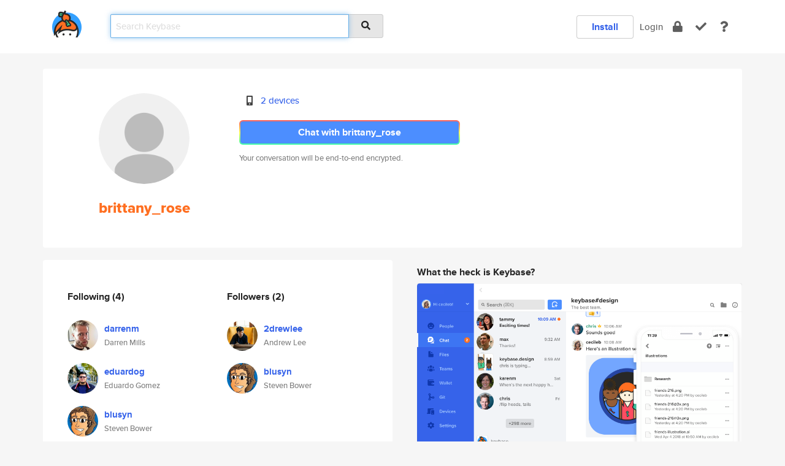

--- FILE ---
content_type: text/html; charset=utf-8
request_url: https://keybase.io/brittany_rose
body_size: 5210
content:
<!DOCTYPE html>
<html id="">

  <!--~~~~~~~~~~~~~~~~~~~~~~~~~~~~~~~~~~~~~~~~~~~~~~~~~~~~~~~~~~~~~~~~~~~~~~~~

                              K E Y   B A S E

                            crypto for everyone

                        because no one we know ever
                      seems to have a public key. :-(

     No Google Analytics or other 3rd party hosted script tags on Keybase.

     And this has the added bonus that we'll never be able to serve ad code.

                                    \o/  \o/
                                  keybase team

  ~~~~~~~~~~~~~~~~~~~~~~~~~~~~~~~~~~~~~~~~~~~~~~~~~~~~~~~~~~~~~~~~~~~~~~~~~-->

  <head>
    <title>brittany_rose | Keybase</title>
    <meta       name="viewport"    content="width=device-width, initial-scale=1.0, maximum-scale=1.0, user-scalable=no">
    <link       href="/_/brew/_/52e9d104/sitewide-css.css"      rel="stylesheet">
    
    <script type="text/javascript" nonce="e44eccf8-9e65-4207-a86c-e5742377a1a1" src="/_/brew/_/906baaf9/sitewide-js.js"></script>

    <meta    charset="UTF-8" />
    

<meta name="Description" content="brittany_rose is now on Keybase, an open source app for encryption and cryptography."><meta property="og:description" content="brittany_rose is now on Keybase, an open source app for encryption and cryptography."><meta name="twitter:title" content="brittany_rose on Keybase"><meta name="twitter:description" content="brittany_rose is now on Keybase, an open source app for encryption and cryptography.">

    <script type="text/javascript" nonce="e44eccf8-9e65-4207-a86c-e5742377a1a1">
    window.csrf_token="lgHZIGQyNzM2NzM4Y2M2NmY1YjcwZDU4MWQwZDk2MDhmYzA4zmlwptLOAxcEAMDEIN30lqMQ6FUcts8YQJe2w6tpSnk2seWBI9nf2jcCt2/h";
    </script>
  </head>

  
  <body id="">
  <div class="run-mode run-mode-prod">
    <div class="grid-monitor"> 
      <input id="url_base" type="hidden" value="https://keybase.io/"/>

        <div id="navbar-top">
          <div class="navbar navbar-fixed-top navbar-default" role="navigation" data-active-tab="">

            <div class="container navbar-container">
              <div class="row">

                <div class="col-xs-2 col-sm-1">
                  <div class="navbar-header">
                    <div class="navbar-brand">
                      <a href="/" aria-label="home">
                        <img src="/images/icons/icon-keybase-logo-48.png" srcset="/images/icons/icon-keybase-logo-48@2x.png 2x" width="48" height="48" />
                      </a>
                    </div>
                    <div class="staging-notice">Keybase Staging Server</div>
                  </div>
                </div>

                <div class="col-xs-10 col-sm-5">
                  <div class="nav-search-wrapper">
                    <div class="input-group form-group">
                      <input type="text" class="form-control auto-focus nav-search-input  " data-focus-priority="0" placeholder="Search Keybase"
                      autocapitalize="off" autocorrect="off" autocomplete="off" spellcheck="false">
                      <span class="input-group-addon"><i class="fas fa-search"></i></span>
                    </div>
                  </div>
                </div>

                <div class="col-xs-12 col-sm-6">    

      <table class="nav navbar-right navbar-buttons pull-right">
        <tr>
        
            <td>
              
              <a href="/download" class="btn btn-secondary">Install</a>
            </td>
            <td><a onclick="return false;" href="#_" class="navbar-link link-login ">Login</a></td>
            <td class="nav-btn "><div class="auto-tooltip" title="Encrypt"><a href="/encrypt" aria-label="encrypt"><i class="fas fa-lock"></i></a></div></td>
            <td class="nav-btn " ><div class="auto-tooltip" title="Verify"><a href="/verify" aria-label="verify"><i class="fas fa-check"></i></a></div></td>
            <td class="hidden-xs nav-btn "   ><div class="auto-tooltip" title="Docs"><a href="http://book.keybase.io" aria-label="docs"><i class="fas fa-question"></i></a></div></td>
          
        </tr>
      </table>
</div>

              </div>
            </div>
          </div>
        </div>



      
    

<div id="autoreset-event-error" class="container alert alert-warning" style="text-align:center; display:none;">
  <span id="autoreset-event-error-msg">  </span>
  <button type="button" class="close"><span id="autoreset-event-error-close">×</span></button>
</div>
<div id="autoreset-event-success" class="container alert alert-success" style="text-align:center; display:none;">
  <span id="autoreset-event-success-msg">  </span>
  <button type="button" class="close"><span id="autoreset-event-success-close">×</span></button>
</div>




      
      <div class="modal modal-primary" id="shared-modal" data-backdrop="static">
      </div>

      
      <div class="content">
        

<input type="hidden" id="is-self-view" value="0">
<div id="page-user">


    <div class="user-header">
    <div class="container">
      <div class="row header-row kb-main-card">
        <div class="col-sm-4 col-lg-3 col-profile-heading">
          
<div class="profile-heading" data-username="brittany_rose" data-uid="062d886b148e0e29e839905c7973f019">

  <div class="picture user-profile-picture">
    
        <img src="/images/no-photo/placeholder-avatar-180-x-180@2x.png" class="img-circle" width="148" height="148">
      
  </div>


  <div class="full-name ">
    <div class="username ">brittany_rose</div>
    
  </div>
  

  

</div>

        </div>
        <div class="col-sm-8 col-lg-9 col-identity-heading">
          
<div class="identity-heading">

  <div class="visible-xs">
    
<div class="track-action-wrapper">
  

  <span class="btn-gradient"><a href="#_" onclick="return false;" class="btn btn-primary   app-redirector app-redirector-primary" data-app-target="chat/brittany_rose"><span class="hidden-xs">Chat with brittany_rose</span><span class="visible-xs">Start a chat</span></a></span><br/>
  <span class="small">Your conversation will be end-to-end encrypted.</span>

  

</div>

  </div>

  <div class="row">
    <div class="col-sm-7">
        
    

        

  <div class="identity-table">
    
        <div class="it-item">
          <i class="icon-kb-iconfont-identity-devices"></i>
          <a href="/brittany_rose/devices">2 devices</a>
        </div>
      
    <div class="clearfix"></div>
  </div>

        
<div class="identity-table">
  

  <div class="clearfix"></div>
</div>

    </div>
    <div class="col-sm-5 col-dropdown">
        

    </div>
  </div>

  

  <div class="hidden-xs">
    
<div class="track-action-wrapper">
  

  <span class="btn-gradient"><a href="#_" onclick="return false;" class="btn btn-primary btn-md app-redirector app-redirector-primary" data-app-target="chat/brittany_rose"><span class="hidden-xs">Chat with brittany_rose</span><span class="visible-xs">Start a chat</span></a></span><br/>
  <span class="small">Your conversation will be end-to-end encrypted.</span>

  

</div>

  </div>

</div>

        </div>
      </div>
    </div>
  </div>

  <div class="user-body">

    <div class="container">
      <div class="row">
        <div class="col-md-6 col-tracking-table">

          

          

<div class="tracking" id="profile-tracking-section">
  
    <div class="row">
      <div class="col-xs-12 kb-main-card">

          <div class="row">
            <div class="col-xs-6 tracking-col">
              <h4>Following <span class="num">(4)</span></h4>
              <table class="follower-table">
                
      <tr data-uid="28d26c295affae19fa4620c6513e8d19" class="follower-row">
        <td>
          
              <a href="/darrenm"><img class="img img-circle" src="https://s3.amazonaws.com/keybase_processed_uploads/191239db10e1e5c04488fe842645df05_200_200.jpeg" width="50" height="50"></a>
            
        </td>
        <td class="td-follower-info">
          <a href="/darrenm" class="username ">darrenm</a><br/>
          <span class="small">Darren Mills</span>
        </td>
      </tr>
    
      <tr data-uid="03df11694305f1709a5a9a45de170f19" class="follower-row">
        <td>
          
              <a href="/eduardog"><img class="img img-circle" src="https://s3.amazonaws.com/keybase_processed_uploads/e4a465b6ef64756a7fa946ec52485105_200_200.jpg" width="50" height="50"></a>
            
        </td>
        <td class="td-follower-info">
          <a href="/eduardog" class="username ">eduardog</a><br/>
          <span class="small">Eduardo Gomez</span>
        </td>
      </tr>
    
      <tr data-uid="637ded7d9ba9683871d41c39ef48e519" class="follower-row">
        <td>
          
              <a href="/blusyn"><img class="img img-circle" src="https://s3.amazonaws.com/keybase_processed_uploads/7f9556661268c1936218f137a9101b05_200_200.jpg" width="50" height="50"></a>
            
        </td>
        <td class="td-follower-info">
          <a href="/blusyn" class="username ">blusyn</a><br/>
          <span class="small">Steven Bower</span>
        </td>
      </tr>
    
      <tr data-uid="e28be437925f366770e0cd85f253ad19" class="follower-row">
        <td>
          
              <a href="/2drewlee"><img class="img img-circle" src="https://s3.amazonaws.com/keybase_processed_uploads/19ee3eee50dff0676cf7cc33d6c84705_200_200.jpg" width="50" height="50"></a>
            
        </td>
        <td class="td-follower-info">
          <a href="/2drewlee" class="username ">2drewlee</a><br/>
          <span class="small">Andrew Lee</span>
        </td>
      </tr>
    

              </table>
            </div>
            <div class="col-xs-6 trackers-col">
              <h4>Followers <span class="num">(2)</span></h4>
              <table class="follower-table">
                
      <tr data-uid="e28be437925f366770e0cd85f253ad19" class="follower-row">
        <td>
          
              <a href="/2drewlee"><img class="img img-circle" src="https://s3.amazonaws.com/keybase_processed_uploads/19ee3eee50dff0676cf7cc33d6c84705_200_200.jpg" width="50" height="50"></a>
            
        </td>
        <td class="td-follower-info">
          <a href="/2drewlee" class="username ">2drewlee</a><br/>
          <span class="small">Andrew Lee</span>
        </td>
      </tr>
    
      <tr data-uid="637ded7d9ba9683871d41c39ef48e519" class="follower-row">
        <td>
          
              <a href="/blusyn"><img class="img img-circle" src="https://s3.amazonaws.com/keybase_processed_uploads/7f9556661268c1936218f137a9101b05_200_200.jpg" width="50" height="50"></a>
            
        </td>
        <td class="td-follower-info">
          <a href="/blusyn" class="username ">blusyn</a><br/>
          <span class="small">Steven Bower</span>
        </td>
      </tr>
    

              </table>
            </div>
          </div>
        </div>
      </div>

    

  
      <div class="row row-other-people">
        <div class="col-xs-12 kb-main-card">
          <div class="row">
            <div class="col-xs-12">
              <h4>Browse others <span class="num">(14)</span></h4>
            </div>
            
                <div class="col-xs-6 trackers-col">
                  <table class="follower-table">
                    
      <tr data-uid="1863ea509df7500d2e5c30fa43baa019" class="follower-row">
        <td>
          
              <a href="/motyvlc"><img class="img img-circle" src="/images/no-photo/placeholder-avatar-180-x-180.png" width="50" height="50"></a>
            
        </td>
        <td class="td-follower-info">
          <a href="/motyvlc" class="username ">motyvlc</a><br/>
          <span class="small"></span>
        </td>
      </tr>
    

                  </table>
                </div>
              
                <div class="col-xs-6 trackers-col">
                  <table class="follower-table">
                    
      <tr data-uid="187be19bd13d12ee3812ea18973a5c19" class="follower-row">
        <td>
          
              <a href="/cry0g3n"><img class="img img-circle" src="https://s3.amazonaws.com/keybase_processed_uploads/f5ea19c8a6140b55ace806d481182105_200_200.jpg" width="50" height="50"></a>
            
        </td>
        <td class="td-follower-info">
          <a href="/cry0g3n" class="username ">cry0g3n</a><br/>
          <span class="small">1</span>
        </td>
      </tr>
    

                  </table>
                </div>
              
                <div class="col-xs-6 trackers-col">
                  <table class="follower-table">
                    
      <tr data-uid="18a98043a701ff38d15ace3843261b00" class="follower-row">
        <td>
          
              <a href="/sammey"><img class="img img-circle" src="https://s3.amazonaws.com/keybase_processed_uploads/02f5c83361a6c4df10b4bfa802436205_200_200.jpg" width="50" height="50"></a>
            
        </td>
        <td class="td-follower-info">
          <a href="/sammey" class="username ">sammey</a><br/>
          <span class="small">Samuel Falk</span>
        </td>
      </tr>
    

                  </table>
                </div>
              
                <div class="col-xs-6 trackers-col">
                  <table class="follower-table">
                    
      <tr data-uid="185e05db9fa33edc6ea438034f471a19" class="follower-row">
        <td>
          
              <a href="/sparkltiritilli"><img class="img img-circle" src="/images/no-photo/placeholder-avatar-180-x-180.png" width="50" height="50"></a>
            
        </td>
        <td class="td-follower-info">
          <a href="/sparkltiritilli" class="username ">sparkltiritilli</a><br/>
          <span class="small">Lucas Tiritilli</span>
        </td>
      </tr>
    

                  </table>
                </div>
              
                <div class="col-xs-6 trackers-col">
                  <table class="follower-table">
                    
      <tr data-uid="18457e9e301fbb8dd2457df113450519" class="follower-row">
        <td>
          
              <a href="/robin_richtsfeld"><img class="img img-circle" src="/images/no-photo/placeholder-avatar-180-x-180.png" width="50" height="50"></a>
            
        </td>
        <td class="td-follower-info">
          <a href="/robin_richtsfeld" class="username ">robin_richtsfeld</a><br/>
          <span class="small">Robin Richtsfeld</span>
        </td>
      </tr>
    

                  </table>
                </div>
              
                <div class="col-xs-6 trackers-col">
                  <table class="follower-table">
                    
      <tr data-uid="182759db347101a0715eeeca4311db19" class="follower-row">
        <td>
          
              <a href="/villarroel29"><img class="img img-circle" src="/images/no-photo/placeholder-avatar-180-x-180.png" width="50" height="50"></a>
            
        </td>
        <td class="td-follower-info">
          <a href="/villarroel29" class="username ">villarroel29</a><br/>
          <span class="small"></span>
        </td>
      </tr>
    

                  </table>
                </div>
              
                <div class="col-xs-6 trackers-col">
                  <table class="follower-table">
                    
      <tr data-uid="1817862c35e2cf49696e379cb5d79719" class="follower-row">
        <td>
          
              <a href="/maxwickham"><img class="img img-circle" src="https://s3.amazonaws.com/keybase_processed_uploads/2ccf5a52d5950d765b5ca031765b0105_200_200.jpg" width="50" height="50"></a>
            
        </td>
        <td class="td-follower-info">
          <a href="/maxwickham" class="username ">maxwickham</a><br/>
          <span class="small"></span>
        </td>
      </tr>
    

                  </table>
                </div>
              
                <div class="col-xs-6 trackers-col">
                  <table class="follower-table">
                    
      <tr data-uid="182d4ca9728ff537141beb1cb5732b19" class="follower-row">
        <td>
          
              <a href="/mattphelps"><img class="img img-circle" src="https://s3.amazonaws.com/keybase_processed_uploads/284db50a24a5025634d8f4e4c73cbe05_200_200_square_200.jpeg" width="50" height="50"></a>
            
        </td>
        <td class="td-follower-info">
          <a href="/mattphelps" class="username ">mattphelps</a><br/>
          <span class="small">Matthew William Phelps</span>
        </td>
      </tr>
    

                  </table>
                </div>
              
                <div class="col-xs-6 trackers-col">
                  <table class="follower-table">
                    
      <tr data-uid="18f07e755bfec3b58897f0384d6e0219" class="follower-row">
        <td>
          
              <a href="/starks"><img class="img img-circle" src="/images/no-photo/placeholder-avatar-180-x-180.png" width="50" height="50"></a>
            
        </td>
        <td class="td-follower-info">
          <a href="/starks" class="username ">starks</a><br/>
          <span class="small"></span>
        </td>
      </tr>
    

                  </table>
                </div>
              
                <div class="col-xs-6 trackers-col">
                  <table class="follower-table">
                    
      <tr data-uid="182072537ada59e4d6b18034a8030219" class="follower-row">
        <td>
          
              <a href="/moose"><img class="img img-circle" src="https://s3.amazonaws.com/keybase_processed_uploads/9a1ef49ae752c8907e717935fdd4ec05_200_200_square_200.jpeg" width="50" height="50"></a>
            
        </td>
        <td class="td-follower-info">
          <a href="/moose" class="username ">moose</a><br/>
          <span class="small"></span>
        </td>
      </tr>
    

                  </table>
                </div>
              
                <div class="col-xs-6 trackers-col">
                  <table class="follower-table">
                    
      <tr data-uid="18eaf6e48455e03119a3f1f1e31f2419" class="follower-row">
        <td>
          
              <a href="/tux_the_penguin"><img class="img img-circle" src="/images/no-photo/placeholder-avatar-180-x-180.png" width="50" height="50"></a>
            
        </td>
        <td class="td-follower-info">
          <a href="/tux_the_penguin" class="username ">tux_the_penguin</a><br/>
          <span class="small">Charles shaneck</span>
        </td>
      </tr>
    

                  </table>
                </div>
              
                <div class="col-xs-6 trackers-col">
                  <table class="follower-table">
                    
      <tr data-uid="18bbc2b6dd12ac291120fa1bcd05b419" class="follower-row">
        <td>
          
              <a href="/atrevino1819"><img class="img img-circle" src="/images/no-photo/placeholder-avatar-180-x-180.png" width="50" height="50"></a>
            
        </td>
        <td class="td-follower-info">
          <a href="/atrevino1819" class="username ">atrevino1819</a><br/>
          <span class="small">Alan Trevino</span>
        </td>
      </tr>
    

                  </table>
                </div>
              
                <div class="col-xs-6 trackers-col">
                  <table class="follower-table">
                    
      <tr data-uid="18431bc00535d17e3f3f3f6b7bbd1319" class="follower-row">
        <td>
          
              <a href="/augustin"><img class="img img-circle" src="/images/no-photo/placeholder-avatar-180-x-180.png" width="50" height="50"></a>
            
        </td>
        <td class="td-follower-info">
          <a href="/augustin" class="username ">augustin</a><br/>
          <span class="small">Marko</span>
        </td>
      </tr>
    

                  </table>
                </div>
              
                <div class="col-xs-6 trackers-col">
                  <table class="follower-table">
                    
      <tr data-uid="189dc6ea5f885b1306826bd2491a6219" class="follower-row">
        <td>
          
              <a href="/gabrielaoliveira"><img class="img img-circle" src="/images/no-photo/placeholder-avatar-180-x-180.png" width="50" height="50"></a>
            
        </td>
        <td class="td-follower-info">
          <a href="/gabrielaoliveira" class="username ">gabrielaoliveira</a><br/>
          <span class="small"></span>
        </td>
      </tr>
    

                  </table>
                </div>
              
          </div>
        </div>
      </div>
    
</div>


        </div>
        <div class="col-md-6 col-stuff kb-sub-card">
          

<div class="command-line-examples hidden-xs">
  
      <h4>What the heck is Keybase?</h4>
    
  <img id="screenshot1" class="img img-responsive" src="/images/screenshots/keybase-nav-v2.png" width="1550" height="1103">
  <p style="text-align:center;margin-top:30px;"></p>

    <center style="margin-bottom:30px;">
      
    <div class="install-badge">
      <a
        href="#_"
        data-use-direct="true"
        data-target="https://prerelease.keybase.io/Keybase.dmg"
        data-platform="macOS"
        data-context="user-stuff-col"
        class="install-link"
      >
        <img
          srcset="/images/badges/install-badge-macos-168-56.png, /images/badges/install-badge-macos-168-56@2x.png 2x, /images/badges/install-badge-macos-168-56@3x.png 3x"
          src="/images/badges/install-badge-macos-168-56@3x.png"
          width="168"
          height="56"
        >
      </a>

      
    </div>
  

    </center>

  
      <h3 id="keybase-is-an-open-source-app">Keybase is an open source app</h3>
<p>Keybase comes with everything you need to manage your identity,
create secure chats, and share files privately. It&#39;s free.</p>
<p>It&#39;s fun too.</p>
<p>Over 100,000 people have joined Keybase so far to prove their identities, and it&#39;s growing rapidly.</p>

    



</div>

        </div>
      </div>
    </div>
  </div>

</div>

      </div>

      <div class="footer">
  
      <div class="container hidden-xs">
        <div class="row">
          <div class="col-xs-12 col-sm-6 col-md-5 col-lg-4">
            <img src="/images/walkthrough/footprints_transp.png"  class="img-responsive" width="1000" height="272">
          </div>
        </div>
      </div>
    

<div class="container text-center hidden-xs">
  <div>

    <small>
      Keybase, 2026
    | Available within Tor at <strong>http://keybase5wmilwokqirssclfnsqrjdsi7jdir5wy7y7iu3tanwmtp6oid.onion</strong><br/><br/>

    </small>

      <a href="/download">install Keybase</a>
      | <a href="/blog">read our blog</a>
      | <a href="/docs">documentation</a>
      | <a href="/docs/bug_reporting">bug reporting</a>
      | <a href="/docs/secadv">security advisories</a>
      <br><a href="/docs/terms">terms</a>
      &amp; <a href="/docs/privacypolicy">privacy</a>
      &amp; <a href="/docs/california-ccpa">california ccpa</a>
      &amp; <a href="/docs/acceptable-use-policy">acceptable use</a><br>
        <a href="/jobs">jobs @ keybase</a>
    </div>
  </div>
</div>
<div class="container text-center visible-xs" id="mobile-footer" style="padding:20px 0">

  

  <div style="margin-bottom:20px">
    <a href="https://github.com/keybase/client/issues" rel="noopener noreferrer">Please send us feedback &amp; bug reports</a>.
  </div>
  Keybase, 2026
    | <a href="/blog">read our blog</a>
    <br><a href="/docs/terms">terms</a>
    &amp; <a href="/docs/privacypolicy">privacy</a>
    &amp; <a href="/docs/secadv">security advisories</a>
    &amp; <a href="/docs/california-ccpa">california ccpa</a>
    &amp; <a href="/docs/acceptable-use-policy">acceptable use</a>
  </div>
</div>


    </div>
  </div>
  <script type="text/javascript" nonce="e44eccf8-9e65-4207-a86c-e5742377a1a1">
    window.session = new Session()
    window.run_mode = "prod";
  </script>
  </body>
</html>
